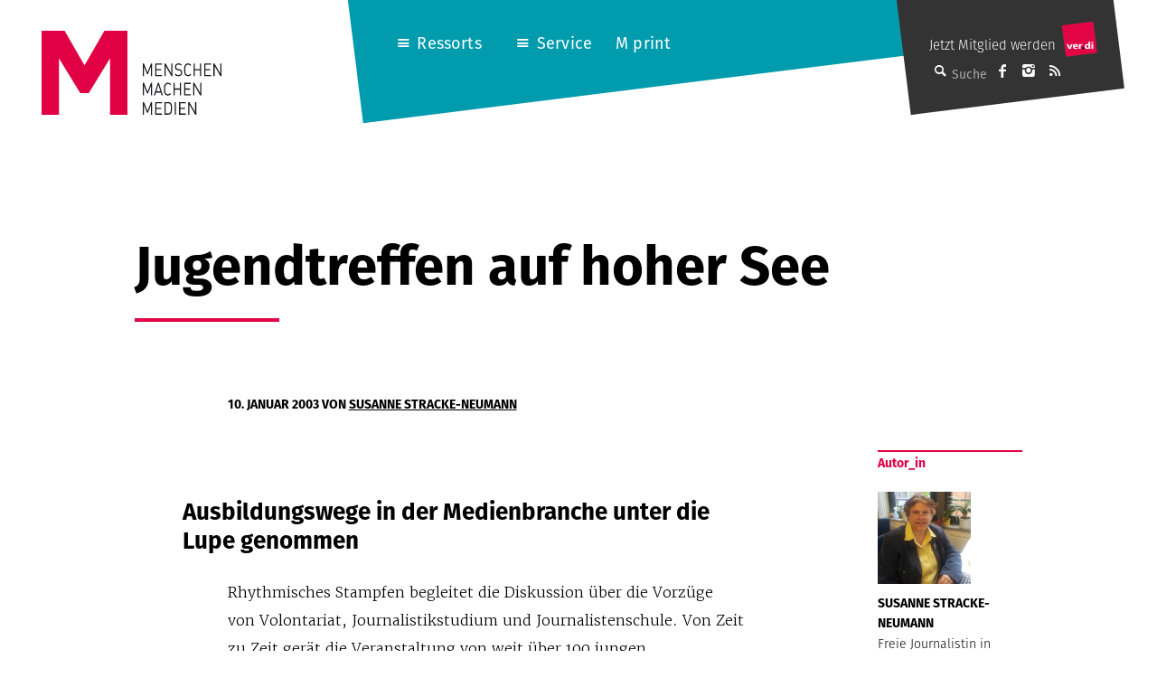

--- FILE ---
content_type: text/css
request_url: https://mmm.verdi.de/wp-content/uploads/sass/a3_lazy_load.min.css?ver=1645170296
body_size: -42
content:
.clear{clear:both}.nobr{white-space:nowrap}.lazy-hidden,.entry img.lazy-hidden,img.thumbnail.lazy-hidden{background-color:#e5e4dd}

--- FILE ---
content_type: image/svg+xml
request_url: https://mmm.verdi.de/wp-content/themes/mmm/images/M-Logo.svg
body_size: 600
content:
<?xml version="1.0" encoding="utf-8"?>
<!-- Generator: Adobe Illustrator 19.1.0, SVG Export Plug-In . SVG Version: 6.00 Build 0)  -->
<svg version="1.1" id="Ebene_1" xmlns="http://www.w3.org/2000/svg" xmlns:xlink="http://www.w3.org/1999/xlink" x="0px" y="0px"
	 viewBox="0 0 1000 979.1" style="enable-background:new 0 0 1000 979.1;" xml:space="preserve">
<style type="text/css">
	.st0{fill:#E20045;}
	.st1{fill:none;}
</style>
<polygon class="st0" points="549.8,726.9 797.4,321.9 797.4,979.1 1000,979.1 1000,0 732.2,0 500,402.6 500,402.6 267.8,0 0,0 
	0,979.1 202.6,979.1 202.6,321.9 450.2,726.9 "/>
<rect x="0" y="-8" class="st1" width="999.9" height="995.6"/>
<rect x="0" y="-24.7" class="st1" width="1000" height="995.7"/>
</svg>
